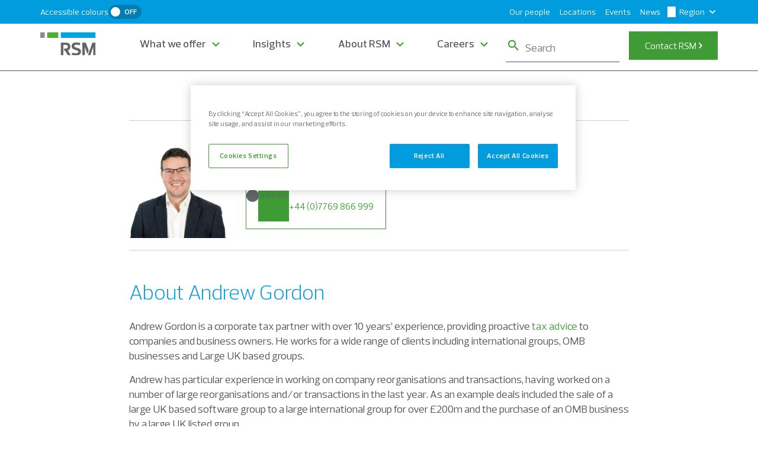

--- FILE ---
content_type: text/html; charset=utf-8
request_url: https://www.rsmuk.com/our-people/andrew-gordon
body_size: 865
content:
<!DOCTYPE html>
<html>
  <head>
    <title>Andrew Gordon - our people| RSM UK</title>
    <link rel="canonical" href="https://www.rsmuk.com/our-people/andrew-gordon">
    <meta name="description" content="Andrew Gordon is a corporate tax partner with over 10 years’ experience, providing proactive tax advice to companies and business owners. He works for a wide range of clients including international groups, OMB businesses and Large UK based groups.">
    <meta property="og:title" content="Andrew Gordon - our people| RSM UK">
    <meta property="og:description" content="Andrew Gordon is a corporate tax partner with over 10 years’ experience, providing proactive tax advice to companies and business owners. He works for a wide range of clients including international groups, OMB businesses and Large UK based groups.">
    <meta property="og:url" content="https://www.rsmuk.com/our-people/andrew-gordon">
    <meta property="og:image" content="https://www.rsmuk.com/our-people/media_1a57bca29306f0b96a7c7eee2858e7bce618fae93.jpg?width=1200&#x26;format=pjpg&#x26;optimize=medium">
    <meta property="og:image:secure_url" content="https://www.rsmuk.com/our-people/media_1a57bca29306f0b96a7c7eee2858e7bce618fae93.jpg?width=1200&#x26;format=pjpg&#x26;optimize=medium">
    <meta name="twitter:card" content="summary_large_image">
    <meta name="twitter:title" content="Andrew Gordon - our people| RSM UK">
    <meta name="twitter:description" content="Andrew Gordon is a corporate tax partner with over 10 years’ experience, providing proactive tax advice to companies and business owners. He works for a wide range of clients including international groups, OMB businesses and Large UK based groups.">
    <meta name="twitter:image" content="https://www.rsmuk.com/our-people/media_1a57bca29306f0b96a7c7eee2858e7bce618fae93.jpg?width=1200&#x26;format=pjpg&#x26;optimize=medium">
    <meta name="breadcrumbs" content="true">
    <meta name="published-time" content="2025-06-27T23:38:20.612Z">
    <meta name="modified-time" content="2025-06-17T21:30:33.865Z">
    <meta name="viewport" content="width=device-width, initial-scale=1">
    <script src="/scripts/aem.js" type="module"></script>
    <script src="/scripts/scripts.js" type="module"></script>
    <link rel="stylesheet" href="/styles/styles.css">
  </head>
  <body>
    <header></header>
    <main>
      <div>
        <div class="profile-block">
          <div>
            <div>
              <picture>
                <source type="image/webp" srcset="./media_1a57bca29306f0b96a7c7eee2858e7bce618fae93.jpg?width=2000&#x26;format=webply&#x26;optimize=medium" media="(min-width: 600px)">
                <source type="image/webp" srcset="./media_1a57bca29306f0b96a7c7eee2858e7bce618fae93.jpg?width=750&#x26;format=webply&#x26;optimize=medium">
                <source type="image/jpeg" srcset="./media_1a57bca29306f0b96a7c7eee2858e7bce618fae93.jpg?width=2000&#x26;format=jpg&#x26;optimize=medium" media="(min-width: 600px)">
                <img loading="lazy" alt="" src="./media_1a57bca29306f0b96a7c7eee2858e7bce618fae93.jpg?width=750&#x26;format=jpg&#x26;optimize=medium" width="360" height="360">
              </picture>
            </div>
          </div>
          <div>
            <div>
              <p>Andrew Gordon</p>
              <p>Partner</p>
              <p>+44 (0)117 945 2020, +44 (0)7769 866 999</p>
            </div>
          </div>
          <div>
            <div><a href="https://www.linkedin.com/in/andrew-gordon-8924b76a/"><span class="icon icon-linkedin"></span>LinkedIn</a></div>
          </div>
          <div>
            <div>inquiry-categories:new-business-enquiry</div>
          </div>
          <div>
            <div>true</div>
          </div>
        </div>
        <div class="section-metadata">
          <div>
            <div>style</div>
            <div>container-w-844</div>
          </div>
        </div>
      </div>
      <div>
        <h2 id="about-andrew-gordon">About Andrew Gordon</h2>
        <p>Andrew Gordon is a corporate tax partner with over 10 years’ experience, providing proactive <a href="/what-we-offer/services/tax">tax advice</a> to companies and business owners. He works for a wide range of clients including international groups, OMB businesses and Large UK based groups.</p>
        <p>Andrew has particular experience in working on company reorganisations and transactions, having worked on a number of large reorganisations and/or transactions in the last year. As an example deals included the sale of a large UK based software group to a large international group for over £200m and the purchase of an OMB business by a large UK listed group.</p>
        <p>Andrew also has extensive experience in the design and implementation of employee equity reward plans including ESS and EMI schemes. Andrew has also handled numerous successful research and development and <a href="/what-we-offer/services/tax/corporate-tax/innovation-and-capital-tax-reliefs/capital-allowances">capital allowance</a> claims.</p>
        <div class="section-metadata">
          <div>
            <div>style</div>
            <div>container-w-844</div>
          </div>
        </div>
      </div>
      <div>
        <div class="section-metadata">
          <div>
            <div></div>
          </div>
        </div>
      </div>
      <div>
        <div class="section-metadata">
          <div>
            <div></div>
          </div>
        </div>
      </div>
    </main>
    <footer></footer>
  </body>
</html>


--- FILE ---
content_type: text/html; charset=utf-8
request_url: https://www.rsmuk.com/footer.plain.html
body_size: -140
content:

<div>
  <div class="columns">
    <div>
      <div>
        <h3 id="the-power-of-being-understood">THE POWER OF BEING UNDERSTOOD</h3>
        <h4 id="audit--tax--consulting">Audit | Tax | Consulting</h4>
      </div>
      <div>
        <p><a href="/"><span class="icon icon-logomark"></span></a></p>
        <h4 id="follow-rsmuk-insta-linkedin-youtube">Follow RSMUK:<a href="https://www.instagram.com/rsm.uk/"><span class="icon icon-insta"></span></a><a href="https://www.linkedin.com/company/rsm-uk"><span class="icon icon-linkedin"></span></a><a href="http://www.youtube.com/c/Rsmuk1"><span class="icon icon-youtube"></span></a></h4>
      </div>
    </div>
  </div>
  <div class="section-metadata">
    <div>
      <div></div>
    </div>
  </div>
</div>
<div>
  <div class="columns">
    <div>
      <div>
        <h3 id="rsm-links">RSM Links</h3>
        <ul>
          <li><a href="/offices" title="Local offices">Local offices</a></li>
          <li><a href="/misuse-of-rsm-name-and-brand" title="Misuse of RSM name and brand">Fraud alert – telephone and email scams</a></li>
          <li><a href="https://news.rsmuk.com/preference-centre/" title="Choose your email preferences">Choose your email preferences</a></li>
          <li><a href="/gender-pay-gap-information" title="Gender pay gap information">Gender pay gap information</a></li>
          <li><a href="https://shareauction.rsmuk.com/" title="RSM shareholder login">RSM shareholder login</a></li>
          <li><a href="/our-people" title="Our people">Our people</a></li>
          <li><a href="/accessibility" title="Accessibility">Accessibility</a></li>
          <li><a href="/about-rsm/our-reports/our-transparency-reports" title="Our transparency reports">Our transparency reports</a></li>
          <li><a href="/freedom-of-information-and-environmental-information" title="Freedom of Information and Environmental Information">Freedom of Information and Environmental Information</a></li>
          <li><a href="https://www.rsmlink.global/" title="RSM member login">RSM member login</a></li>
        </ul>
      </div>
      <div>
        <h3 id="international-services">International services</h3>
        <ul>
          <li><a href="/what-we-offer/services/audit-services" title="Audit services">Audit services</a></li>
          <li><a href="/what-we-offer/services/deal-services" title="Audit services">Deal services</a></li>
          <li><a href="/what-we-offer/services/consulting/forensic-and-investigation-services" title="Audit services">Forensic and investigation services</a></li>
          <li><a href="/what-we-offer/services/tax/people-advisory-services" title="Audit services">People advisory services</a></li>
          <li><a href="/what-we-offer/services/consulting/risk-and-governance" title="Audit services">Risk and governance</a></li>
          <li><a href="/what-we-offer/services/consulting/business-transformation" title="Audit services">Business transformation</a></li>
          <li><a href="/what-we-offer/services/consulting/finance-function-support" title="Finance function support">Finance function support</a></li>
          <li><a href="/what-we-offer/services/tax/legal-services" title="Legal services">Legal services</a></li>
          <li><a href="/what-we-offer/services/consulting/restructuring" title="Restructuring">Restructuring</a></li>
          <li><a href="/what-we-offer/services/tax" title="Tax">Tax</a></li>
        </ul>
      </div>
      <div>
        <h3 id="worldwide-locations">Worldwide locations</h3>
        <ul>
          <li><a href="https://www.rsm.global/africa" title="Africa">Africa</a></li>
          <li><a href="https://www.rsm.global/asiapacific" title="Africa">Asia Pacific</a></li>
          <li><a href="https://www.rsm.global/europe" title="Africa">Europe</a></li>
          <li><a href="https://www.rsm.global/latinamerica/en/region/latin-america" title="Africa">Latin America</a></li>
          <li><a href="https://www.rsm.global/mena" title="Africa">Middle East and North Africa</a></li>
          <li><a href="https://www.rsm.global/northamerica" title="Africa">North America</a></li>
        </ul>
      </div>
    </div>
  </div>
  <div class="section-metadata">
    <div>
      <div></div>
    </div>
  </div>
</div>
<div>
  <p>The UK group of companies and LLPs trading as RSM is a member of the RSM network. RSM is the trading name used by the members of the RSM network. Each member of the RSM network is an independent accounting and consulting firm which practises in its own right. The RSM network is not itself a separate legal entity in any jurisdiction. <a href="/legal-statements">Read more</a></p>
  <div class="columns">
    <div>
      <div>© 2026 RSM UK Group LLP. All rights reserved.</div>
      <div>
        <ul>
          <li><a href="/legal-statements">Legal statements</a></li>
          <li><a href="/privacy-and-cookies">Privacy and cookies</a></li>
          <li><a href="/slavery-and-human-trafficking">Slavery and human trafficking</a></li>
        </ul>
      </div>
    </div>
  </div>
  <div class="section-metadata">
    <div>
      <div></div>
    </div>
  </div>
</div>


--- FILE ---
content_type: text/css; charset=utf-8
request_url: https://www.rsmuk.com/blocks/profile-block/profile-block.css
body_size: 457
content:
.profile-block {
    display: flex;
    flex-wrap: wrap;
    justify-content: center;
    padding-top: 1.875rem;
    padding-bottom: 1.25rem;
    border-bottom: 1px solid var(--rsm-light-grey);
}

.profile-block .profile-top {
    display: flex;
    margin-bottom: 0.9375rem;
    align-items: flex-end;
}

.profile-block .profile-image {
    max-width: 100px;
}

.profile-block .profile-image img {
    vertical-align: bottom;
}

.profile-block .profile-content {
    flex: 1;
    min-width: 0;
    padding-left: 1.875rem;
}

.profile-block .profile-name {
    margin: 0 0 0.25rem;
    font-size: var(--heading-font-size-l);
    line-height: 1.35;
    font-weight: normal;
}

.profile-block .profile-role {
    margin: 0 0 0.25rem;
    font-size: var(--body-font-size-s);
    line-height: 1.5;
}

.profile-block .profile-social {
    display: flex;
    flex-wrap: wrap;
    align-items: center;
    gap: 1.25rem;
}

.profile-block .profile-social a {
    align-items: center;
    display: flex;
    color: var(--rsm-dark-grey);
    font-weight: 400;
    line-height: 100%;
    position: relative;
    gap: 1.25rem;
}

.profile-block .profile-social span.icon {
    align-self: baseline;
    width: 13px;
    height: 38px;
    margin-left: 4px;
    max-height: unset;
    color: var(--rsm-white);
}

.profile-block .profile-social::before {
    content: "";
    position: absolute;
    width: 21px;
    height: 21px;
    border-radius: 50%;
    background: var(--rsm-dark-grey);
    vertical-align: middle;
}

.profile-block .profile-social a::before {
    content: "";
    position: absolute;
    width: 21px;
    height: 21px;
    left: 0;
    border-radius: 50%;
    background: var(--rsm-dark-grey);
    vertical-align: middle;
}

.profile-block .button {
    width: 100%;
}

.profile-block .button:not(:last-child) {
    margin-block-end: 0.625rem;
}

main.our-people-profiles .default-content-wrapper h3 {
    margin-top: 30px;
}

main.our-people-profiles
    :not(.tag-pills-container)
    .default-content-wrapper
    ul
    li {
    margin-bottom: 10px;
}

@media (min-width: 900px) {
    .profile-block .profile {
        display: grid;
        flex-flow: row wrap;
        align-content: flex-end;
        position: relative;
        min-height: 168px;
        gap: 30px;
    }

    .profile-block .profile-top {
        display: contents;
    }

    .profile-block .profile-content,
    .profile-block .profile-actions {
        padding-left: 0;
        grid-row: 1/1;
        grid-column: 2/2;
    }

    .profile-block .profile-content {
        margin: 20px 0;
    }

    .profile-block .profile-name {
        line-height: 1.2083;
    }

    .profile-block .profile-image {
        max-width: 168px;
    }

    .profile-block .link.tertiary {
        font-size: 0.875rem;
    }

    .profile-block .button {
        width: auto;
    }

    .profile-block .button:not(:last-child) {
        margin-right: 0.625rem;
        margin-bottom: 0;
    }

    .profile-block .profile-actions {
        align-content: end;
    }
}

@media (min-width: 1200px) {
    .profile-block {
        border-top: 1px solid var(--rsm-light-grey);
    }
}


--- FILE ---
content_type: text/css; charset=utf-8
request_url: https://www.rsmuk.com/blocks/header/header.css
body_size: 4038
content:
@import url("./topbar/topbar.css");
@import url("./breadcrumbs/breadcrumbs.css");

header {
    position: relative;
    min-height: 106px;
    height: 100%;
}

/* header and nav layout */
header .nav-wrapper {
    display: flex;
    justify-content: center;
    background-color: var(--rsm-white);
    width: 100%;
    height: auto;
    z-index: 4;
    position: fixed;
    border-bottom: 1px solid var(--text-grey);
}

header nav div > div {
    margin: 0 auto;
}

header nav .main-nav {
    box-sizing: border-box;
    display: block;
    grid-template:
        "brand hamburger  tools" var(--nav-height)
        "sections sections sections" 1fr / auto 1fr auto;
    align-items: center;
    gap: 0 24px;
    max-width: 1280px;
    height: var(--nav-height);
    font-family: var(--body-font-family);
}

@media (min-width: 1200px) {
    header {
        height: 119px;
    }

    header.our-people-profiles {
        height: 203px;
    }

    header .nav-topbar,
    header nav .main-nav {
        max-width: 1144px;
    }

    header nav div > div.nav-brand div {
        margin: 0;
    }

    header nav .main-nav {
        margin: 45px auto 10px;
        display: flex;
        justify-content: space-between;
    }

    header .nav-brand,
    header nav .nav-sections,
    header nav .nav-tools {
        display: flex;
        flex-direction: row;
    }

    header nav[aria-expanded="true"] {
        min-height: 0;
        width: 100%;
        overflow: visible;
        gap: 0 32px;
        max-width: 1280px;
    }

    header nav .nav-drop [data-section] ul li > p:not(:has(a)) {
        font-size: var(--body-font-size-m);
    }
}

header nav p {
    margin: 0;
    line-height: 1;
}

header nav a:any-link {
    color: currentcolor;
}

/* hamburger */
header nav .nav-hamburger {
    grid-area: hamburger;
    height: 22px;
    display: flex;
    justify-content: flex-end;
    align-items: center;
}

header nav .nav-hamburger button {
    width: 40px;
    height: 48px;
    margin: 0;
    border: 0;
    border-radius: 0;
    padding: 0;
    background-color: var(--background-color);
    color: inherit;
    overflow: initial;
    text-overflow: initial;
    white-space: initial;
}

header nav .nav-hamburger-icon,
header nav .nav-hamburger-icon::before,
header nav .nav-hamburger-icon::after {
    box-sizing: border-box;
    display: block;
    position: relative;
    width: 20px;
    transition: all 0.3s ease-in-out;
}

header nav .nav-hamburger-icon::before,
header nav .nav-hamburger-icon::after {
    content: "";
    position: absolute;
    background: currentcolor;
}

header nav[aria-expanded="false"] .nav-hamburger-icon,
header nav[aria-expanded="false"] .nav-hamburger-icon::before,
header nav[aria-expanded="false"] .nav-hamburger-icon::after {
    height: 2px;
    width: 32px;
    border-radius: 2px;
    background: currentcolor;
}

header nav[aria-expanded="false"] .nav-hamburger-icon {
    height: 2px;
    background: currentcolor;
}

header nav[aria-expanded="false"] .nav-hamburger-icon::before {
    top: -8px;
    transform: rotate(0);
}

header nav[aria-expanded="false"] .nav-hamburger-icon::after {
    top: 8px;
    transform: rotate(0);
}

header nav[aria-expanded="true"] .nav-hamburger-icon {
    background: transparent;
}

header nav[aria-expanded="true"] .nav-hamburger-icon::before {
    top: 0;
    transform: rotate(45deg);
    width: 32px;
    height: 2px;
    border-radius: 2px;
}

header nav[aria-expanded="true"] .nav-hamburger-icon::after {
    top: 0;
    transform: rotate(-45deg);
    width: 32px;
    height: 2px;
    border-radius: 2px;
}

@media (min-width: 1200px) {
    header nav .nav-hamburger {
        display: none;
        visibility: hidden;
    }
}

/* brand */
header .nav-brand {
    grid-area: brand;
    flex-basis: 128px;
    font-size: var(--heading-font-size-s);
    font-weight: 700;
    line-height: 1;
    padding: 7px 0;
}

header nav .nav-brand .icon {
    max-width: unset;
    max-height: unset;
    height: 2.5rem;
    width: 94.33px;
    content: url("../../icons/logomark.svg");
    background-color: transparent;
}

/* sections */
header nav .nav-sections {
    grid-area: sections;
    flex: 1 1 auto;
    display: none;
    visibility: hidden;
}

header nav[aria-expanded="true"] .nav-sections {
    display: block;
    visibility: visible;
    align-self: start;
}

header nav .nav-sections ul {
    list-style: none;
    padding-left: 0;
    font-size: var(--body-font-size-s);
}

header nav .nav-sections ul > li {
    font-weight: 500;
}

header nav .nav-sections ul > li > ul {
    margin-top: 0;
    flex-direction: column;
}

header nav .nav-sections ul > li > ul > li {
    font-weight: 400;
    line-height: 1.5rem;
}

/* Sub nav categories main categories w/o title */
header nav .nav-drop .dropdown-item:not(.dropdown-item-text) {
    display: flex;
    justify-content: space-between;
    text-wrap: nowrap;
}

/* Arrow after sub nav categories */
header nav .nav-drop > ul > li:nth-child(1) .has-collapse {
    display: inline-flex;
    width: 13px;
    height: 100%;
    align-items: center;
}

header nav .nav-drop > ul > li:nth-child(1) .has-collapse .icon {
    width: 10.4px;
    height: 13px;
}

/* End Arrow after sub nav categories */
@media (min-width: 1200px) {
    header nav .nav-sections {
        display: block;
        visibility: visible;
        white-space: nowrap;
    }

    header nav[aria-expanded="true"] .nav-sections {
        align-self: unset;
        height: 100%;
    }

    header nav .nav-sections .nav-drop {
        display: flex;
        align-items: center;
        padding: 16px;
        cursor: pointer;
    }

    header nav .nav-sections .nav-drop::after {
        content: "";
        height: 11px;
        width: 13px;
        background-position: bottom;
        margin-top: 2px;
        background-size: contain;
        background-repeat: no-repeat;
        background-image: url("../../icons/chevron_backward.svg");
    }

    header nav .nav-sections .nav-drop[aria-expanded="true"]::after {
        top: unset;
        bottom: 1.2em;
        transform: rotate(180deg);
        transition: transform 0.3s ease;
    }

    header nav .nav-sections .nav-drop[aria-expanded="false"]::after {
        transition: transform 0.3s ease;
    }

    header nav .nav-sections ul {
        display: flex;
        justify-content: flex-end;
        gap: 24px 0;
        margin: 0;
    }

    header nav .nav-sections .default-content-wrapper > ul > li {
        flex: 0 1 auto;
    }

    header nav .nav-sections .default-content-wrapper > ul > li > ul {
        display: none;
        position: relative;
    }

    header nav .nav-sections .default-content-wrapper > ul > li > ul > li {
        padding: 2rem 0;
    }

    /* End Arrow after sub nav categories */

    header nav .nav-sections .nav-drop > ul > li:nth-child(1) {
        background-color: var(--rsm-blue);
        flex: 1.5;
        margin-left: calc((1440px - 1280px) / 2);
        max-width: 320px;
    }

    header
        nav
        .nav-sections
        [data-section]:not([data-section="has-card"])
        ul
        > li
        li {
        padding: 4px 0;
    }

    header
        nav
        .nav-sections
        .default-content-wrapper
        > ul
        > li
        > ul
        > li:not(:nth-child(1)) {
        padding: 2rem 0;
        padding-left: 2.5rem;
        flex: 1;
    }

    header nav .nav-tools div {
        display: flex;
    }

    header nav .nav-tools p {
        width: 150px;
        margin: 0 16px;
    }

    header nav .nav-tools p a {
        width: 150px;
    }

    /* main nav categories */
    header nav .nav-drop > p > a.tertiary {
        color: var(--text-grey);
        font-weight: 500;
        font-size: 18px;
        line-height: 25px;
        text-align: center;
        padding: 0.625rem;
        text-decoration: none;
    }

    /* Sub nav dropdown title */
    header nav .nav-drop > ul > li > p .tertiary {
        padding: 0;
        padding: 0 24px 0 0;
        font-size: 2.25rem;
        font-weight: 300;
        margin-bottom: 0;
        line-height: 1.5;
    }

    header nav .nav-drop > ul > li > p .tertiary,
    header nav .nav-drop [data-section] .tertiary {
        margin: 0.75rem 0;
    }

    header nav .nav-drop [data-section] .tertiary {
        font-size: var(--body-font-size-m);
    }

    /* Sub nav description arrow */
    header nav .nav-drop > ul > li:nth-child(1) ul {
        padding-right: 0;
        gap: 0;
    }

    header nav .nav-drop > ul > li:nth-child(1) > ul ul {
        align-items: start;
        width: 2rem;
    }

    /* All sub nav categories */
    header nav .nav-sections [data-section]:not([data-section="has-card"]) ul {
        gap: 0;
    }

    header
        nav
        .nav-sections
        [data-section]:not([data-section="has-card"])
        > ul {
        row-gap: 2rem;
    }

    /* All sub nav categories */
    header nav .nav-sections .default-content-wrapper [data-section] > ul {
        align-self: start;
        height: 100%;
        row-gap: auto;
        justify-content: flex-start;
    }

    /* Sub nav categories w/o title & description */
    header nav .nav-drop .dropdown-item > a,
    header nav .nav-drop > ul > li:nth-child(1) .dropdown-item ul {
        text-transform: inherit;
        padding: 0.25rem 0;
        clear: both;
        font-weight: 400;
        font-size: 1.125rem;
    }

    /* Sub nav categories main categories links */
    header nav .nav-drop .dropdown-item > a {
        padding: 8px 16px;
        display: inline-block;
    }

    /* All sub nav links */
    header nav .nav-drop[aria-expanded="true"] > p > a {
        color: var(--rsm-blue);
    }

    header nav .nav-drop [data-section] li li a {
        font-weight: 400;
        font-size: 16px;
    }

    header nav .nav-sections .nav-drop [data-section] a:hover,
    header nav .nav-sections .dropdown-item-title:hover {
        text-decoration: underline;
    }

    header nav .nav-sections .nav-drop .dropdown-item-title {
        margin-top: 0;
    }

    /* All sub nav categories links */
    header
        nav
        .nav-sections
        .default-content-wrapper
        [data-section]:not([data-section="has-card"])
        li
        a
        :not(sup) {
        display: flex;
        text-align: left;
        max-width: 233px;
        text-wrap: wrap;
        justify-content: flex-start;
    }

    header
        nav
        .nav-sections
        .default-content-wrapper
        > ul
        > li[aria-expanded="true"]
        > ul {
        display: flex;
        flex-direction: row;
        position: absolute;
        width: 100%;
        left: 50vw;
        top: calc(var(--nav-height) + 55px);
        background: linear-gradient(90deg, #009cde 25%, #007eb4 25%);
        border-bottom: 1px solid var(--rsm-hc-blue);
        white-space: initial;
        max-width: 1440px;
        transform: translateX(-50%);
    }

    /* Sub nav dropdown title & description */
    header nav .nav-drop > ul > li > p,
    header nav .nav-drop .dropdown-item-text {
        padding: 0 1.5rem 0 1rem;
        max-width: 320px;
    }

    header nav .nav-tools .default-content-wrapper p {
        margin-right: 0;
    }

    /* Sub nav description */
    header nav .nav-drop .dropdown-item-text {
        color: var(--rsm-white);
        font-size: 15px;
        margin-bottom: 2rem;
        text-align: left;
        line-height: 1.5rem;
    }

    header
        nav
        .nav-sections
        .default-content-wrapper
        > ul
        > li
        > ul
        > li:not(:nth-child(1))
        > ul
        > li {
        display: flex;
        flex-direction: column;
        min-height: 156px;
    }

    header
        nav
        .nav-sections
        .nav-drop
        > ul
        [data-section]:not([data-section="has-card"])
        li {
        max-width: 280px;
    }

    html.contrast header nav .nav-sections .nav-drop > ul > li:nth-child(1) {
        background-color: var(--rsm-darker-blue);
    }

    /* Dropdown Item */
    header
        nav
        .nav-drop
        > ul
        > li:nth-child(1)
        > ul
        > li:not(:nth-child(1)):nth-child(2) {
        width: 100%;
    }

    header
        nav
        .nav-drop
        > ul
        > li:nth-child(1)
        > ul
        > li:not(:nth-child(1)).active {
        background-color: var(--rsm-darker-blue);
    }

    header
        nav[aria-expanded="true"]
        .dropdown-item[aria-expanded="false"]
        + .dropdown-tab-content-menu {
        display: none;
    }

    html.contrast
        header
        nav
        .nav-drop
        > ul
        > li:nth-child(1)
        > ul
        > li:not(:nth-child(1)).active {
        background-color: var(--rsm-hc-blue);
    }

    html.contrast
        header
        nav
        .nav-sections
        .default-content-wrapper
        > ul
        > li[aria-expanded="true"]
        > ul {
        background: linear-gradient(90deg, #006e9d 25%, #007eb4 25%);
        border-bottom: 1px solid var(--rsm-blue);
    }

    header nav .nav-drop > ul > li:not(:nth-child(1)) > p {
        display: none;
    }
}

header nav .nav-drop ul li a {
    color: var(--rsm-white);
}

header nav .nav-drop > p > a:any-link,
header nav .nav-drop ul li a:any-link {
    background-color: transparent;
    border-radius: 0;
}

header nav .nav-drop ul li a:any-link {
    background-color: transparent;
    border-radius: 0;
    color: var(--rsm-white);
}

/* All nested sub nav titles */
header nav .nav-drop [data-section] .tertiary {
    padding: 0;
    text-transform: uppercase;
    display: inline;
    font-weight: 700;
    max-width: 273px;
    text-wrap: wrap;
    text-align: left;
    margin: 14px 0;
}

header nav .nav-drop [data-section] ul li > p:not(:has(a)) {
    padding: 0;
    text-transform: uppercase;
    display: inline;
    font-weight: 700;
    max-width: 273px;
    text-wrap: wrap;
    text-align: left;
    color: var(--rsm-white);
    height: 20px;
    cursor: default;
}

/* tools */
header nav .nav-tools {
    grid-area: tools;
}

header nav .nav-tools .default-content-wrapper a::after {
    content: url("../../icons/chevron_side.svg");
    display: inline-flex;
    align-items: center;
    transform: rotate(-90deg);
    vertical-align: middle;
}

@media (min-width: 1321px) {
    header .nav-topbar,
    header nav .main-nav {
        max-width: 1280px;
    }

    header nav .nav-sections .nav-drop > ul > li:nth-child(1) {
        margin-left: calc((100vw - 1280px - ((100vw - 100%))) / 2);
    }
}

@media (max-width: 1320px) {
    header nav .nav-sections ul {
        justify-content: space-evenly;
    }
}

@media (max-width: 1199px) {
    header .nav-wrapper {
        top: +40px;
    }

    header nav[aria-expanded="false"] {
        height: 64px;
    }

    header nav {
        display: flex;
        flex-direction: row-reverse;
        justify-content: space-between;
        margin: 0 auto;
        max-width: 970px;
        width: 100%;
        padding-top: 0;
    }

    header nav[aria-expanded="true"] {
        display: grid;
        grid-template-rows: var(--nav-height) auto auto;
        grid-template-columns: 1fr auto;
        min-height: 100dvh;
        width: 100%;
        position: relative;
    }

    header .nav-wrapper nav[aria-expanded="true"] {
        padding-right: 10px;
    }

    header .nav-topbar {
        margin: 0 auto;
    }

    header nav .main-nav {
        margin: 0;
    }

    header nav[aria-expanded="true"] > .main-nav {
        min-height: calc(100dvh - 2.5rem);
        overflow-y: auto;
    }

    header nav .nav-brand a {
        display: flex;
    }

    header nav div > div {
        margin: 0;
    }

    header nav .nav-brand {
        grid-row: 1;
        grid-column: 1;
        justify-self: start;
        align-items: center;
        display: flex;
        position: fixed;
        width: 100%;
        max-width: 960px;
        height: var(--nav-height);
        padding-top: 0;
        background-color: var(--rsm-white);
        z-index: 4;
    }

    header nav .nav-hamburger {
        height: auto;
        z-index: 5;
    }

    header nav[aria-expanded="true"] .nav-hamburger {
        grid-row: 1;
        grid-column: 2;
        justify-self: end;
        position: absolute;
        right: 10px;
        height: 64px;
    }

    header nav[aria-expanded="true"] .nav-sections {
        grid-row: 2;
        grid-column: 1 / span 2;
        margin-top: var(--nav-height);
    }

    header nav[aria-expanded="true"] .nav-tools {
        grid-row: 3;
        grid-column: 1 / span 2;
        display: flex;
        flex-direction: column;
    }

    header nav[aria-expanded="true"] .nav-tools div {
        margin: 0;
        display: block;
    }

    header nav[aria-expanded="true"] .nav-tools .default-content-wrapper {
        order: 1;
        padding: 1rem 1.25rem 2rem;
        color: #fff;
        transition: ease.3s all;
        position: relative;
        font-weight: 500;
        border-top: 1px solid var(--rsm-menu-border);
        font-size: 1rem;
    }

    header nav .nav-drop[aria-expanded="true"] p a {
        color: var(--rsm-blue);
    }

    header nav .nav-drop > ul [data-section] li a {
        font-size: 18px;
    }

    header nav .nav-drop > ul > li:nth-child(1) > ul > li a {
        color: var(--rsm-white);
        font-size: 18px;
    }

    header nav[aria-expanded="true"] .nav-tools .default-content-wrapper a {
        margin: 0;
        width: 149.63px;
        height: 48px;
    }

    header nav[aria-expanded="true"] .nav-tools .search-bar-wrapper {
        order: 2;
        display: block;
        height: 61px;
        margin: 0;
    }

    header nav[aria-expanded="true"] .nav-tools .topbar-links {
        order: 3;
        margin: 0;
        list-style: none;
        padding: 0;
        width: 100%;
    }

    /* Removes empty containers !important is needed because of js */
    header nav .nav-drop > ul > li:not(:nth-child(1)) {
        display: none !important;
    }

    /* Sub nav categories main categories w/o title */
    header nav .nav-drop > ul > li:nth-child(1) > ul > li {
        padding: 14px 30px;
        border-top: 1px solid var(--rsm-hc-blue);
    }

    /* color not in styleguide */
    header nav .nav-drop > ul .dropdown-tab-content-menu > li > ul > li {
        border-top: 1px solid var(--rsm-menu-border);
        margin-top: 1.25rem;
        padding-top: 8px;
    }

    header nav .nav-drop > ul > li > p {
        display: none;
    }

    header nav .nav-drop [data-section] ul li > p:not(:has(a)) {
        font-size: var(--body-font-size-l);
    }

    header nav .nav-drop > ul .dropdown-tab-content-menu p:nth-child(1),
    header nav .nav-drop > ul .dropdown-tab-content-menu ul > li li {
        padding: 8px 0;
    }

    /* Set dropdown title & desc to not show */
    header nav .nav-sections .nav-drop .dropdown-item-title,
    header nav .nav-drop .dropdown-item-text {
        display: none;
    }

    header nav[aria-expanded="true"] .nav-tools .topbar-links > li {
        height: 57px;
    }

    header
        nav[aria-expanded="true"]
        .nav-tools
        .topbar-links
        > li:not(.dropdown-region-menu) {
        background-color: var(--rsm-dark-grey);
        padding: 0.875rem 1.25rem;
        border-top: 1px solid var(--rsm-white);
    }

    /* Contact us */
    header nav[aria-expanded="true"] .nav-tools div p:nth-child(2) {
        border-top: 1px solid var(--rsm-menu-border);
        padding: 16px 20px 32px;
    }

    /* tools */
    header nav[aria-expanded="false"] .nav-tools {
        display: none;
    }

    header nav .nav-drop > ul .dropdown-tab-content-menu {
        background-color: var(--rsm-hc-blue);
        padding: 1rem 40px;
    }

    /* Sub menu category toggle */
    header
        nav[aria-expanded="true"]
        .dropdown-item[aria-expanded="false"]
        + .dropdown-tab-content-menu {
        display: none;
    }

    /* Sub menu category toggle */
    header
        nav[aria-expanded="true"]
        .dropdown-item[aria-expanded="true"]
        + .dropdown-tab-content-menu {
        display: grid;
    }

    /* Sub menu category arrow */
    header nav[aria-expanded="true"] .dropdown-item .has-collapse .icon {
        transition: transform 0.3s ease;
    }

    /* Sub menu category arrow */
    header
        nav[aria-expanded="true"]
        .dropdown-item[aria-expanded="true"]
        .has-collapse
        .icon {
        transform: rotate(180deg);
        transition: transform 0.3s ease;
    }

    /* Nav-link */
    header nav .nav-drop .nav-link {
        width: 100%;
        padding: 14px 20px;
        height: 55px;
        margin: 0;
        font-size: 18px;
        text-align: left;
        justify-content: space-between;
        background-color: transparent;
        color: var(--text-grey);
        border-top: 1px solid var(--rsm-menu-border);
        z-index: 1;
    }

    header nav .nav-drop[aria-expanded="true"] .nav-link:focus {
        color: var(--rsm-blue);
    }

    header nav .nav-sections ul > li > ul {
        margin-bottom: 0;
    }

    /* Nav-link */
    header nav .nav-drop[aria-expanded="false"] > ul {
        display: none;
    }

    header nav .nav-drop {
        position: relative;
    }

    header nav .nav-drop.expand .dropdown-item {
        position: relative;
    }

    header nav .nav-drop.expand .icon-wrapper {
        position: absolute;
        display: flex;
        top: 0;
        right: 5px;
        height: 55px;
        width: 50px;
        padding: 0;
    }

    header nav .nav-drop.expand .icon-wrapper a {
        position: absolute;
        right: 0;
    }

    header nav .nav-drop.expand > .icon-right-wrapper,
    header nav .nav-drop.expand > .icon-right-wrapper span.icon-right {
        position: absolute;
        display: flex;
        cursor: pointer;
    }

    header nav .nav-drop.expand > .icon-right-wrapper {
        width: 40px;
        right: 15px;
        top: 0;
        height: 55px;
    }

    header nav .nav-drop.expand > .icon-right-wrapper span.icon-right {
        width: 40px;
        top: 20px;
        right: 1px;
        transform: rotate(90deg);
        height: 12px;
        scale: 1.3;
    }

    header nav .nav-drop.expand[aria-expanded="false"] > div span.icon-right {
        transition: transform 0.3s ease;
    }

    header nav .nav-drop.expand[aria-expanded="true"] > div span.icon-right {
        transform: rotate(270deg);
        transition: transform 0.3s ease;
    }

    header nav .nav-drop > ul > li:nth-child(1) > ul {
        background-color: var(--rsm-blue);
    }

    header nav .nav-drop > ul .dropdown-tab-content-menu > [data-section] > ul {
        margin-top: 0;
    }

    html.contrast header nav .nav-drop > ul > li:nth-child(1) > ul {
        background-color: var(--rsm-darker-blue);
    }

    header nav .nav-drop > ul .dropdown-tab-content-menu p:nth-child(1) a {
        margin: 0;
    }

    /* Remove Events */
    header
        nav[aria-expanded="true"]
        .nav-tools
        .topbar-links
        > li:nth-child(1) {
        display: none;
    }

    header
        nav[aria-expanded="true"]
        .nav-tools
        .topbar-links
        > li:has(p.dropdown-region[aria-expanded="false"]) {
        padding-bottom: 0.875rem;
    }

    header
        nav[aria-expanded="true"]
        .nav-tools
        .topbar-links
        > li:has(p.dropdown-region[aria-expanded="true"]) {
        padding-bottom: 0;
    }

    header
        nav
        .nav-drop
        > ul
        .dropdown-tab-content-menu
        > [data-section]:nth-child(1)
        > ul
        > li:nth-child(1) {
        border: none;
        margin-top: 0;
        padding-top: 0;
    }

    header nav .nav-drop > ul .dropdown-tab-content-menu > li > p:nth-child(1) {
        display: none;
    }

    /* News */
    header nav[aria-expanded="true"] .nav-tools .topbar-links li p a,
    header
        nav[aria-expanded="true"]
        .nav-tools
        .topbar-links
        li:nth-child(3)
        p {
        background-color: transparent;
        width: 100%;
        margin: 0;
        font-size: 1.125rem;
        padding: 0;
        justify-content: flex-start;
        color: var(--rsm-white);
    }

    /* Region Toggle icon */
    header
        nav[aria-expanded="true"]
        .nav-tools
        .topbar-links
        li:nth-child(3)
        .icon {
        margin-right: 6px;
    }

    /* Region Toggle */
    header
        nav[aria-expanded="true"]
        .nav-tools
        .topbar-links
        li:nth-child(3)
        p {
        display: flex;
        align-items: center;
    }

    header nav .nav-drop .has-collapse {
        transform: rotate(90deg);
    }

    header nav .nav-drop > ul > li:nth-child(1) .has-collapse {
        align-items: unset;
    }
}

@media (max-width: 991px) {
    header .nav-topbar,
    header nav {
        max-width: 720px;
    }
}

@media (max-width: 767px) {
    header .nav-wrapper nav[aria-expanded="true"] {
        padding-right: 0;
    }

    header .nav-topbar,
    header nav {
        max-width: unset;
        padding: 0;
    }

    header .nav-topbar,
    header nav .nav-brand {
        padding-left: 1.25rem;
    }

    header nav .nav-hamburger {
        margin-right: 30px;
    }

    header nav[aria-expanded="true"] .nav-hamburger {
        right: 0;
    }
}

@media (width <=600px) {
    header nav .nav-drop.expand > span.icon-right {
        height: 13px;
    }
}

header
    nav
    .nav-sections
    .default-content-wrapper
    > ul
    > .nav-drop
    [data-section="has-card"]
    > ul
    > .card-target,
header nav .cards-container,
header
    nav
    .nav-sections
    .dropdown-tab-has-card
    .cards.block
    .cards-card-body
    > ul
    > li
    p {
    display: none;
}

header
    nav
    .nav-sections
    .default-content-wrapper
    > ul
    > .nav-drop
    .dropdown-tab-has-card {
    background-color: var(--rsm-white);
    padding: 0;
    max-width: 320px;
    flex: 1.5;
}

header
    nav
    .nav-sections
    .dropdown-tab-has-card
    .cards-wrapper
    .cards.block
    > ul
    > li {
    flex: 1 1;
    display: flex;
    flex-direction: column;
    width: 100%;
    margin-left: auto;
}

header
    nav
    .nav-sections
    .dropdown-tab-has-card
    .cards-wrapper
    .cards-card-image {
    margin-bottom: 16px;
    width: fit-content;
}

header
    nav
    .nav-sections
    .dropdown-tab-has-card
    .cards-wrapper
    .cards-card-image
    img {
    width: 320px;
    max-width: 320px;
}

header nav .nav-sections .dropdown-tab-has-card .cards.block .cards-card-body {
    padding: 0.5rem 24px;
    margin: 0;
}

header
    nav
    .nav-sections
    .dropdown-tab-has-card
    .cards.block
    .cards-card-body
    > ul
    > li
    li {
    width: 100%;
    display: flex;
    padding-bottom: 16px;
    font-size: 16px;
    font-weight: 400;
    color: var(--rsm-midnight-blue);
}

header
    nav
    .nav-sections
    .dropdown-tab-has-card
    .cards.block
    .cards-card-body
    a {
    text-wrap: wrap;
    flex-wrap: nowrap;
    color: var(--rsm-primary-green);
    width: 100%;
    font-weight: 500;
    max-width: 300px;
    font-size: 18px;
    line-height: 1.5;
    align-items: center;
}

header
    nav
    .nav-sections
    .dropdown-tab-has-card
    .cards.block
    .cards-card-body
    > ul
    > li
    li
    .icon {
    width: 14px;
    height: 14px;
}


--- FILE ---
content_type: text/css; charset=utf-8
request_url: https://www.rsmuk.com/blocks/columns/columns.css
body_size: 535
content:
.section.grey-bg.columns-container {
    background-color: var(--rsm-extra-light-grey);
    padding-bottom: 70px;
}

.columns > div {
    display: flex;
    flex-direction: column;
}

.columns > div > div {
    order: 1;
}

main .columns > div > div {
    margin-bottom: 30px;
}

.columns > div > .columns-img-col {
    order: 0;
}

.columns.unset-height div img {
    max-height: unset;
    width: 100%;
}

.columns > div > .columns-img-col img {
    display: block;
}

.columns .column-img {
    margin-top: 0;
    display: flex;
}

.columns.centredh-img .column-img {
    align-items: center;
}

.columns.centredv-img .column-img {
    justify-content: center;
}

.columns.top-img .column-img {
    align-items: flex-start;
}

.columns.bottom-img .column-img {
    align-items: flex-end;
}

.columns.left-img .column-img {
    justify-content: flex-start;
}

.columns.right-img .column-img {
    justify-content: flex-end;
}

.columns.left-text .column-title,
.columns.left-text .column-text {
    text-align: left;
}

.columns.centredv-text .column-title,
.columns.centredv-text .column-text {
    text-align: center;
}

.columns.right-text .column-title,
.columns.right-text .column-text {
    text-align: right;
}

.columns h2 {
    color: var(--rsm-blue);
}

.columns.grey-background {
    background-color: var(--rsm-extra-extra-light-grey);
}

.columns.grey-background > div {
    display: flex;
}

.columns.grey-background > div > div {
    margin-bottom: unset;
}

:is(.tabs, .accordion) .columns > div div:not(.columns-img-col) {
    gap: 0;
    padding: 0 20px;
}

.columns.grey-background > div div:not(.columns-img-col) {
    gap: 0;
    padding: 20px;
}

.tabs .contents-wrapper .container-w-844 .columns > div {
    gap: 24px;
}

.tabs .contents-wrapper .container-w-844 .columns > div > div {
    padding: 20px 0;
}

main
    > :is(.section.tabs-wrapper)
    .container-w-844
    > div:has(.columns.grey-background) {
    padding: unset;
}

:is(.tab .tab-content, .accordion-item .accordion-body) .columns-container.contents {
    margin-top: 0;
}

:is(.tabs, .accordion) .columns.centredh-img:not(.unset-height) .columns-img-col img {
    margin: 0 auto;
}

:is(.tabs, .accordion) .columns.centredv-img:not(.unset-height) .columns-img-col {
    margin: auto 0;
    height: 100%;
}

:is(.tabs, .accordion) .columns.right-img:not(.unset-height) .columns-img-col img {
    margin: auto;
    margin-right: 0;
}

:is(.tab .tab-content, .accordion-item .accordion-body):has(.columns) {
    padding: 0;
}


:is(.tabs, .accordion) .contents-wrapper:has(.columns.grey-background) .columns-container {
    margin: 0;
}

:is(.tabs, .accordion) .columns.unset-height .column-img {
    height: 100%;
    margin-bottom: 0;
}

@media (max-width: 986px) {
    .columns.hlayout > div {
        flex-flow: row wrap;
        gap: 24px;
    }

    .columns.hlayout.centredv-img > div {
        justify-content: center;
    }
}

@media (min-width: 987px) {
    .columns > div {
        flex-direction: unset;
        gap: 24px;
    }

    .columns > div > div {
        flex: 1;
        order: unset;
        position: relative;
        height: 100%;
    }

    .columns .column-img {
        margin-top: 0;
        display: flex;
        object-fit: contain;
        width: 100%;
    }

    .columns.grey-background {
        background-color: var(--rsm-extra-extra-light-grey);
    }

    :is(.tabs, .accordion) .columns > div {
        gap: 0;
        padding-right: 0;
        overflow: hidden;
    }

    .columns.grey-background > div > div {
        margin-bottom: unset;
    }

    :is(.tabs, .accordion) .columns > div > div {
        display: flex;
        flex-direction: column;
        flex: 1;
        width: 50%;
        max-width: 1280px;
        margin-bottom: 0;
    }

    .columns.grey-background > div div:not(.columns-img-col) {
        gap: 0;
        padding: 40px;
    }

    :is(.tabs, .accordion) .columns > div div:not(.columns-img-col) {
        gap: 0;
        padding: 40px;
    }

    :is(.tabs, .accordion) .columns .columns-img-col picture {
        height: 100%;
    }

    :is(.tabs, .accordion) .columns .columns-img-col img {
        display: block;
        object-fit: cover;
        width: auto;
        max-width: 100%;
        max-height: 100%;
    }

    :is(.tabs, .accordion) .columns.unset-height .columns-img-col img {
        height: 100%;
        width: 100%;
    }
}

@media (min-width: 1201px) {
    :is(.tabs, .accordion) .columns.unset-height .columns-img-col img {
        padding-left: 0;
        padding-right: 0;
    }
}


--- FILE ---
content_type: text/javascript; charset=utf-8
request_url: https://www.rsmuk.com/blocks/cards/cards.js
body_size: 113
content:
import { createOptimizedPicture } from '../../scripts/aem.js';
import { moveInstrumentation } from '../../scripts/scripts.js';

export default function decorate(block) {
  /* change to ul, li */
  const ul = document.createElement('ul');
  [...block.children].forEach((row) => {
    const li = document.createElement('li');
    moveInstrumentation(row, li);
    while (row.firstElementChild) li.append(row.firstElementChild);
    [...li.children].forEach((div) => {
      if (div.children.length === 1 && div.querySelector('picture')) div.className = 'cards-card-image';
      else div.className = 'cards-card-body';
    });
    ul.append(li);
  });
  ul.querySelectorAll('picture > img').forEach((img) => {
    const optimizedPic = createOptimizedPicture(img.src, img.alt, false, [{ width: '750' }]);
    moveInstrumentation(img, optimizedPic.querySelector('img'));
    img.closest('picture').replaceWith(optimizedPic);
  });
  block.textContent = '';
  block.append(ul);
}


--- FILE ---
content_type: text/javascript; charset=utf-8
request_url: https://www.rsmuk.com/scripts/common/articleUtils.js
body_size: 1011
content:
export function getPublishedDate(article, dateOptions = { day: 'numeric', month: 'short', year: 'numeric'}) {
  const createdAt = article?.createdAt;
  return createdAt
    ? new Date(createdAt).toLocaleDateString('en-GB', dateOptions)
    : '';
}

export function formatAuthorList(authorString) {
  if (!authorString) return [];
  return authorString.split(',').map((author) => {
    const parts = author.split(':');
    if (parts.length < 2) return '';

    const slug = parts[1];
    if (!/^[a-zA-Z-]+$/.test(slug)) return '';

    return slug
      .split('-')
      .map((word) => word.charAt(0).toUpperCase() + word.slice(1))
      .join(' ');
  });
}

export function renderPublishedDate(
  article,
  isNeedPublishedPrefix = true,
  dateOptions = { day: 'numeric', month: 'short', year: 'numeric' }
) {
  const dateBlockWrapper = document.createElement('div');
  const publishedDateText = document.createElement('strong');
  dateBlockWrapper.classList.add('published-date-block');
  publishedDateText.textContent = getPublishedDate(article, dateOptions);

  if (isNeedPublishedPrefix) {
    const dateTextBlock = document.createElement('span');
    dateTextBlock.textContent = 'Published ';
    dateBlockWrapper.appendChild(dateTextBlock);
  }

  dateBlockWrapper.appendChild(publishedDateText);

  return dateBlockWrapper;
}

export function renderAuthorLink(authors) {
  return authors
    .map((author) => {
      const hrefAuthor = author.toLowerCase().split(' ').join('-');
      return `<a class="author" href="/our-people/${hrefAuthor}" onclick="event.stopPropagation()">${author}</a>`;
    })
    .join(', ');
}

export function filterByArticleTags(data, selectedTags, maxCount) {
  let articles = [...data].filter(
    (item) => item.path !== '/news/' && item.createdAt && item.createdAt.trim() !== '',
  );

  // Filter by Tags when present
  if (Array.isArray(selectedTags) && selectedTags.length > 0) {
    articles = articles.filter(
      (item) => item.tags
        && selectedTags.some((tag) => item.tags.split(',').map((t) => t.trim()).includes(tag)),
    );
  }

  // Sort by createdAt (newest first)
  articles.sort((a, b) => new Date(b.createdAt) - new Date(a.createdAt));

  return articles.slice(0, maxCount);
}

function normalizePath(path) {
  // Match `/insights/...` or `/news/...` from anywhere in the path
  const match = path.match(/\/(insights|news)\/.*?$/);
  if (!match) return path;
  return match[0].replace(/\.html$/, '');
}

export function getFilteredArticlesByPath(data, selectedTags, currentPath, maxCount) {
  const normalizedPath = normalizePath(currentPath);
  const segments = normalizedPath.split('/').filter(Boolean);

  const hasChildArticles = data.some((item) => item.path.startsWith(`${currentPath}/`));

  let paths = [];

  if (hasChildArticles) {
    paths = [`${normalizedPath}/`];
  } else {
    paths = segments
      .map((_, idx, arr) => `/${segments.slice(0, arr.length - idx).join('/')}/`);
  }

  const results = [];
  const addedPaths = new Set();

  paths.forEach((basePath) => {
    if (results.length >= maxCount) return;

    let batch = data.filter((item) => item.path.startsWith(basePath)
      && item.path !== '/news/'
      && item.path !== currentPath
      && item.createdAt
      && item.createdAt.trim() !== '');

    // Only filter by tags if selectedTags are provided
    if (selectedTags.length > 0) {
      batch = batch.filter(
        (item) => item.tags
          && selectedTags.some((tag) => item.tags.split(',').includes(tag)),
      );
    }

    // Add to results, avoiding duplicates
    batch.forEach((item) => {
      if (results.length >= maxCount) return;
      if (!addedPaths.has(item.path)) {
        addedPaths.add(item.path);
        results.push(item);
      }
    });
  });

  // Sort by createdAt (newest first)
  results.sort((a, b) => new Date(b.createdAt) - new Date(a.createdAt));

  return results.slice(0, maxCount);
}


--- FILE ---
content_type: text/javascript; charset=utf-8
request_url: https://www.rsmuk.com/blocks/header/header-content/navigation.js
body_size: 4184
content:
import { getMetadata } from '../../../scripts/aem.js';
import { loadFragment } from '../../fragment/fragment.js';

export const isDesktop = window.matchMedia('(min-width: 1200px)');

export function closeOnEscape(e) {
  if (e.code === 'Escape') {
    const nav = document.getElementById('nav');
    const navSections = nav.querySelector('.nav-sections');
    const navSectionExpanded = navSections.querySelector('[aria-expanded="true"]');
    if (navSectionExpanded && isDesktop.matches) {
      // eslint-disable-next-line no-use-before-define
      toggleAllNavSections(navSections);
      navSectionExpanded.focus();
    } else if (!isDesktop.matches) {
      // eslint-disable-next-line no-use-before-define
      toggleMenu(nav, navSections);
      nav.querySelector('button').focus();
    }
  }
}

export function closeOnFocusLost(e) {
  const nav = e.currentTarget;
  if (!nav.contains(e.relatedTarget)) {
    const navSections = nav.querySelector('.nav-sections');
    const navSectionExpanded = navSections.querySelector('[aria-expanded="true"]');
    if (navSectionExpanded && isDesktop.matches) {
      // eslint-disable-next-line no-use-before-define
      toggleAllNavSections(navSections, false);
    } else if (!isDesktop.matches) {
      // eslint-disable-next-line no-use-before-define
      toggleMenu(nav, navSections, false);
    }
  }
}

export function openOnKeydown(e) {
  const focused = document.activeElement;
  const isNavDrop = focused.className === 'nav-drop';
  if (isNavDrop && (e.code === 'Enter' || e.code === 'Space')) {
    e.preventDefault();
    const dropExpanded = focused.getAttribute('aria-expanded') === 'true';
    // eslint-disable-next-line no-use-before-define
    toggleAllNavSections(focused.closest('.nav-sections'));
    focused.setAttribute('aria-expanded', dropExpanded ? 'false' : 'true');
  }
}

export function focusNavSection() {
  document.activeElement.addEventListener('keydown', openOnKeydown);
}

/**
 * Toggles all nav sections
 * @param {Element} sections The container element
 * @param {Boolean} expanded Whether the element should be expanded or collapsed
 */
export function toggleAllNavSections(sections, expanded = false) {
  sections
    .querySelectorAll('.nav-sections .default-content-wrapper > ul > li')
    .forEach((section) => {
      section.setAttribute('aria-expanded', expanded);
    });
}

/**
 * Clones cards for the currently active dropdown in desktop view.
 * @param {HTMLElement} nav The navigation element.
 */
export function cloneCards(nav, activeItem = null) {
  const cardsContainer = nav.querySelector('.cards-container');
  const cards = cardsContainer?.querySelectorAll('.cards-card-body ul li p');
  const hasCardLis = activeItem
    ? [activeItem.closest('[data-section="has-card"]')].filter(Boolean)
    : nav.querySelectorAll('[data-section="has-card"]');

  hasCardLis.forEach((hasCardLi) => {
    const hasCardUl = hasCardLi.querySelector('ul');
    if (!hasCardUl) return;
    hasCardUl.querySelectorAll('.cards-item').forEach((card) => card.remove());

    hasCardUl.querySelectorAll('li').forEach((liItem) => {
      liItem.classList.add('card-target');
      const liText = liItem.textContent.trim().toLowerCase();
      cards.forEach((cardTextElement) => {
        if (cardTextElement.textContent.trim().toLowerCase() === liText) {
          const cardWrapper = cardTextElement.closest('.cards.block');
          if (cardWrapper) {
            const clonedCardWrapper = cardWrapper.cloneNode(true);
            clonedCardWrapper.style.display = 'grid';
            const newLi = document.createElement('li');
            newLi.classList.add('cards-item');
            newLi.appendChild(clonedCardWrapper);
            hasCardUl.appendChild(newLi);
          }
        }
      });
    });
  });

  const dropdownCards = nav.querySelectorAll('.dropdown-tab-has-card');
  dropdownCards.forEach((card) => {
    card.style.display = 'grid';
  });
}

export function removeNavDropArrows() {
  const navDrops = document.querySelectorAll('.nav-drop');
  navDrops.forEach((drop) => {
    if (drop.classList.contains('expand')) {
      drop.querySelectorAll('.icon-right-wrapper').forEach((wrapper) => wrapper.remove());
      drop.classList.remove('expand');
    }
  });
}

export function updateNavDropArrows() {
  const navDrops = document.querySelectorAll('.nav-drop');
  if (!isDesktop.matches) {
    navDrops.forEach((drop) => {
      if (drop.classList.contains('expand')) return;
      drop.classList.add('expand');
      if (drop.classList.contains('expand')) {
        const wrapper = document.createElement('div');
        wrapper.className = 'icon-right-wrapper';

        const arrow = document.createElement('span');
        arrow.className = 'icon icon-right';
        arrow.addEventListener('click', (e) => {
          e.preventDefault();
        });

        wrapper.appendChild(arrow);
        drop.appendChild(wrapper);
      }
    });
  }
}

export function resetNav(nav) {
  const allDataSections = nav.querySelectorAll('[data-section]');
  allDataSections.forEach((section) => {
    section.style.display = 'none';
  });

  const dropdownTabContentMenus = nav.querySelectorAll('.dropdown-tab-content-menu');
  dropdownTabContentMenus.forEach((menu) => menu.remove());

  nav.querySelectorAll('.dropdown-tab-content-menu').forEach((el) => el.remove());
  const activeDropdownItems = nav.querySelectorAll('.dropdown-item.active');
  activeDropdownItems.forEach((activeDropdownItem) => {
    activeDropdownItem.classList.remove('active');
  });

  const defaultActiveItems = nav.querySelectorAll('.nav-drop > ul > li:nth-child(1) > ul > li:not(:nth-child(1)):nth-child(2)');
  defaultActiveItems.forEach((defaultActiveItem) => {
    defaultActiveItem.classList.add('active');
    const sectionName = defaultActiveItem.textContent.trim().toLowerCase().replace(/\s+/g, '-');
    const activeDataSections = nav.querySelectorAll(`[data-section="${sectionName}"]`);
    if (isDesktop.matches) {
      activeDataSections.forEach((activeDataSection) => {
        activeDataSection.style.display = 'grid';
      });
    }
  });
  if (isDesktop.matches) {
    cloneCards(nav);
    removeNavDropArrows();
  }
}

export function setBodyClass(nav) {
  if (!isDesktop.matches) {
    document.body.classList.remove('default-body');
    document.body.classList.add('has-navbar');
    updateNavDropArrows();
  } else {
    document.body.classList.add('default-body');
    document.body.classList.remove('has-navbar');
    resetNav(nav);
  }
}

/**
 * Toggles the entire nav
 * @param {Element} nav The container element
 * @param {Element} navSections The nav sections within the container element
 * @param {*} forceExpanded Optional param to force nav expand behavior when not null
 */
export function toggleMenu(nav, navSections, forceExpanded = null) {
  const expanded = forceExpanded !== null ? !forceExpanded : nav.getAttribute('aria-expanded') === 'true';
  nav.setAttribute('aria-expanded', expanded ? 'false' : 'true');
  const button = nav.querySelector('.nav-hamburger button');
  document.body.style.overflowY = expanded || isDesktop.matches ? '' : 'hidden';
  button.setAttribute('aria-label', expanded ? 'Open navigation' : 'Close navigation');

  setBodyClass(nav);

  const navDrops = navSections.querySelectorAll('.nav-drop');

  if (!isDesktop.matches) {
    navDrops.forEach((drop) => {
      if (!expanded) {
        drop.setAttribute('aria-expanded', 'false');
      }
    });
  }

  // Enable or disable keyboard accessibility for desktop
  if (isDesktop.matches) {
    navDrops.forEach((drop) => {
      if (!drop.hasAttribute('tabindex')) {
        drop.setAttribute('tabindex', 0);
        drop.addEventListener('focus', focusNavSection);
      }
    });
  } else {
    navDrops.forEach((drop) => {
      drop.removeAttribute('tabindex');
      drop.removeEventListener('focus', focusNavSection);
      drop.addEventListener('click', () => {
        const isDropExpanded = drop.getAttribute('aria-expanded') === 'true';
        drop.setAttribute('aria-expanded', isDropExpanded);
        if (isDropExpanded) {
          navDrops.forEach((otherDrop) => {
            if (otherDrop !== drop) {
              otherDrop.setAttribute('aria-expanded', 'false');
            }
          });
        }
        if (!isDesktop.matches) {
          const dropdownItems = drop.querySelectorAll('.dropdown-item');
          dropdownItems.forEach((item) => {
            item.classList.remove('active');
            item.setAttribute('aria-expanded', 'false');
            const content = item.querySelector('.dropdown-tab-content-menu');
            if (content) content.remove();
          });
        }
      });
    });
  }
  // Enable menu collapse on escape keypress
  if (!expanded || isDesktop.matches) {
    window.addEventListener('keydown', closeOnEscape);
    nav.addEventListener('focusout', closeOnFocusLost);
  }
  if (!isDesktop.matches) {
    window.removeEventListener('keydown', closeOnEscape);
    nav.removeEventListener('focusout', closeOnFocusLost);
  }
}

/**
 * Creates the class names in nav sections
 */
export function addSectionClasses(nav) {
  const classes = ['brand', 'sections', 'tools', 'topbar'];
  classes.forEach((c, i) => {
    const section = nav.children[i];
    if (section) section.classList.add(`nav-${c}`);
  });
}

/**
 * Creates and initializes the navigation structure.
 * @param {HTMLElement} block - The header block where navigation will be added.
 * @returns {Object} - Contains the navigation element and topbar wrapper.
 */
export async function createNav(block) {
  // Load nav fragment
  const navMeta = getMetadata('nav');
  const navPath = navMeta ? new URL(navMeta, window.location).pathname : '/nav';
  const fragment = await loadFragment(`${window.hlx.codeBasePath}${navPath}`);

  // Create base structure
  block.textContent = '';
  const topbarWrapper = document.createElement('div');
  topbarWrapper.classList.add('topbar-wrapper');

  // Build nav element
  const nav = document.createElement('nav');
  nav.id = 'nav';
  while (fragment.firstElementChild) nav.append(fragment.firstElementChild);

  addSectionClasses(nav);

  return { nav, topbarWrapper };
}

/**
 * Initializes a language dropdown menu in the navigation topbar.
 * @param {HTMLElement} dropdown - The dropdown element for language selection.
 * @param {HTMLElement} menu - The dropdown menu container element.
 */
export function initLanguageDropdown(dropdown, menu) {
  if (!dropdown || !menu) return;

  dropdown.classList.add('dropdown-region');
  dropdown.tabIndex = 0;
  dropdown.setAttribute('aria-label', 'Change region');
  dropdown.setAttribute('aria-haspopup', 'true');
  dropdown.setAttribute('aria-expanded', 'false');
  dropdown.setAttribute('role', 'button');

  menu.classList.add('dropdown-region-menu');
  menu.style.display = 'none';
}

/**
   * Sets up toggle behavior for dropdown menus (click, hover, and keyboard interactions).
   * @param {HTMLElement} dropdown - The dropdown element to toggle.
   * @param {HTMLElement} menu - The associated dropdown menu container element.
   */
export function setupDropdownToggle(dropdown, menu) {
  const toggleMenus = (isExpanded) => {
    dropdown.setAttribute('aria-expanded', !isExpanded);
    menu.style.display = isExpanded ? 'none' : 'block';
  };

  dropdown.addEventListener('click', (e) => {
    e.preventDefault();
    toggleMenus(dropdown.getAttribute('aria-expanded') === 'true');
  });

  dropdown.addEventListener('keydown', (e) => {
    if (e.code === 'Space' || e.code === 'Enter') {
      e.preventDefault();
      toggleMenus(dropdown.getAttribute('aria-expanded') === 'true');
    }
  });

  dropdown.addEventListener('mouseenter', () => {
    if (isDesktop.matches) {
      dropdown.setAttribute('aria-expanded', 'true');
      menu.style.display = 'block';
    }
  });

  // Optionally, keep menu open if mouse enters menu itself
  menu.addEventListener('mouseenter', () => {
    if (isDesktop.matches) {
      dropdown.setAttribute('aria-expanded', 'true');
      menu.style.display = 'block';
    }
  });
}

/**
     * Sets up handlers to close dropdown menus when hovering out,
     * clicking outside or pressing Escape.
     * @param {HTMLElement} dropdown - The dropdown element to close.
     * @param {HTMLElement} menu - The associated dropdown menu container element.
     */
export function setupDropdownCloseHandlers(dropdown, menu) {
  window.addEventListener('keydown', (e) => {
    if (e.code === 'Escape' && dropdown.getAttribute('aria-expanded') === 'true') {
      dropdown.setAttribute('aria-expanded', 'false');
      menu.style.display = 'none';
    }
  });

  document.addEventListener('click', (e) => {
    if (!dropdown.contains(e.target) && !menu.contains(e.target)) {
      dropdown.setAttribute('aria-expanded', 'false');
      menu.style.display = 'none';
    }
  });

  const closeDropdown = () => {
    if (isDesktop.matches) {
      dropdown.setAttribute('aria-expanded', 'false');
      menu.style.display = 'none';
    }
  };

  dropdown.addEventListener('mouseleave', closeDropdown);
  menu.addEventListener('mouseleave', closeDropdown);
}

/**
   * Sets up click and keyboard interactions for individual menu items.
   * @param {HTMLElement} menu - The container for the menu items.
   */
export function setupMenuItems(menu) {
  const menuItems = menu.querySelectorAll('li a');
  menuItems.forEach((item) => {
    item.tabIndex = 0;

    item.addEventListener('keydown', (e) => {
      if (e.code === 'Enter' || e.code === 'Space') {
        e.preventDefault();
        window.location.href = item.getAttribute('href');
      }
    });

    item.addEventListener('click', (e) => {
      e.preventDefault();
      const href = item.getAttribute('href');
      const target = item.getAttribute('target');
      if (target === '_blank') {
        window.open(href, '_blank');
      } else {
        window.location.href = href;
      }
    });
  });
}

/**
   * Handles navigation setup for the topbar section of the navigation system.
   * @param {HTMLElement} navTopbar - The topbar section of the navigation system.
   * @param {HTMLElement} topbarWrapper - Wrapper for the topbar content.
   */
export function handleTopbarNavigation(navTopbar, topbarWrapper) {
  if (!navTopbar) return;

  const dropdownLanguage = navTopbar.querySelector('div > ul > li:last-child p');
  const dropdownLanguageMenu = navTopbar.querySelector('div > ul > li:last-child ul');

  if (dropdownLanguage && dropdownLanguageMenu) {
    initLanguageDropdown(dropdownLanguage, dropdownLanguageMenu);
    setupDropdownToggle(dropdownLanguage, dropdownLanguageMenu);
    setupDropdownCloseHandlers(dropdownLanguage, dropdownLanguageMenu);
    setupMenuItems(dropdownLanguageMenu);
  }

  topbarWrapper.append(navTopbar);
}

/**
 * Sets up the main navigation structure by wrapping elements and handling the layout.
 * @param {HTMLElement} nav - The main navigation container element.
 * @param {HTMLElement} navTopbar - The topbar section of the navigation system.
 * @param {HTMLElement} topbarWrapper - Wrapper for the topbar content.
 */
export function setUpNav(nav, navTopbar, topbarWrapper) {
  handleTopbarNavigation(navTopbar, topbarWrapper);

  const navDiv = document.createElement('div');
  navDiv.classList.add('main-nav');
  const elementsToWrap = Array.from(nav.children).filter(
    (child) => !child.classList.contains('nav-topbar'),
  );
  elementsToWrap.forEach((element) => navDiv.append(element));
  nav.append(navDiv);
}

/**
 * Configures behavior for navigation sections with expandable/collapsible items.
 * @param {HTMLElement} navSections - The container for navigation sections.
 */
export function setupNavSections(navSections) {
  if (navSections) {
    navSections
      .querySelectorAll(':scope .default-content-wrapper > ul > li')
      .forEach((navSection) => {
        if (navSection.querySelector('ul')) navSection.classList.add('nav-drop');

        const handleInteraction = (e) => {
          if (e.type === 'mouseenter' && !isDesktop.matches) return;

          const expanded = navSection.getAttribute('aria-expanded') === 'true';
          toggleAllNavSections(navSections);
          navSection.setAttribute('aria-expanded', !expanded);
        };

        navSection.addEventListener('mouseenter', handleInteraction);

        navSection.addEventListener('click', (e) => {
          if (!e.target.closest('a') && !e.target.closest('.nav-drop')) {
            e.preventDefault();
          }
          handleInteraction(e);
        });

        isDesktop.addEventListener('change', () => {
          if (!isDesktop.matches) {
            navSection.setAttribute('aria-expanded', 'false');
          }
        });
      });
  }
}

/**
 * Hides all sections within a given container by setting their display to 'none'.
 * @param {HTMLElement} container - The container element holding the sections.
 */
export function hideAllSections(container) {
  container.querySelectorAll('[data-section]').forEach((item) => {
    item.style.display = 'none';
  });
}

/**
 * Displays content for a selected dropdown item in desktop view.
 * @param {HTMLElement} activeItem - The currently active dropdown item.
 * @param {NodeList} contentItems - The content items to display.
 * @param {HTMLElement} drop - The dropdown container element.
 */
export function displayDesktopContent(activeItem, contentItems, drop) {
  const existingContent = activeItem.parentElement.querySelector('.dropdown-tab-content-menu');
  if (existingContent) existingContent.remove();

  if (contentItems.length > 0) {
    hideAllSections(drop);

    contentItems.forEach((item) => {
      item.style.display = 'grid';
    });

    cloneCards(activeItem.closest('nav'));
  }
}

/**
   * Displays content for a selected dropdown item in mobile view.
   * @param {HTMLElement} activeItem - The currently active dropdown item.
   * @param {NodeList} contentItems - The content items to display.
   */
export function displayMobileContent(activeItem, contentItems) {
  hideAllSections(activeItem.parentElement);

  const existingContent = activeItem.parentElement.querySelector('.dropdown-tab-content-menu');
  if (existingContent) existingContent.remove();

  const wrapperDiv = document.createElement('div');
  wrapperDiv.classList.add('dropdown-tab-content-menu');

  contentItems.forEach((item) => {
    const clonedItem = item.cloneNode(true);
    clonedItem.style.display = 'grid';
    wrapperDiv.appendChild(clonedItem);
  });

  activeItem.parentElement.insertBefore(wrapperDiv, activeItem.nextSibling);
}

/**
 * Sets up branding elements within the navigation.
 * @param {HTMLElement} nav - The navigation container element.
 */
export function setupBranding(nav) {
  const navBrand = nav.querySelector('.nav-brand');
  const navBrandLink = navBrand?.querySelector('a');

  if (navBrandLink && !navBrandLink.getAttribute('aria-label')) {
    navBrandLink.setAttribute('aria-label', 'RSM Home');
  }

  const brandLogo = nav.querySelector('.icon-logomark img');
  if (brandLogo) {
    brandLogo.setAttribute('aria-label', 'RSM Footer Logo');
  }
  if (navBrand) {
    const brandLink = navBrand.querySelector('.button');
    if (brandLink) {
      brandLink.className = '';
      const buttonContainer = brandLink.closest('.button-container');
      if (buttonContainer) {
        buttonContainer.className = '';
      }
    }
  }
}

/**
 * Creates and initializes the hamburger menu for mobile navigation.
 * @param {HTMLElement} nav - The navigation container element.
 * @param {HTMLElement} navSections - The navigation sections within the container element.
 */
export function createHamburger(nav, navSections) {
  const hamburger = document.createElement('div');
  hamburger.classList.add('nav-hamburger');
  hamburger.innerHTML = `
      <button type="button" aria-controls="nav" aria-label="Open navigation">
        <span class="nav-hamburger-icon"></span>
      </button>
    `;

  // Add click event listener to toggle the menu
  hamburger.addEventListener('click', () => toggleMenu(nav, navSections));
  nav.prepend(hamburger);
  nav.setAttribute('aria-expanded', 'false');
  toggleMenu(nav, navSections, isDesktop.matches);
  isDesktop.addEventListener('change', () => { resetNav(nav); toggleMenu(nav, navSections, isDesktop.matches); });
}


--- FILE ---
content_type: image/svg+xml
request_url: https://www.rsmuk.com/icons/chevron_backward.svg
body_size: -196
content:
<svg width="10" height="8" viewBox="0 0 10 8" fill="#3F9C35" xmlns="http://www.w3.org/2000/svg">
<path d="M10 2.08325L5 7.08325L5.96244e-08 2.08325L1.16667 0.916585L5 4.74992L8.83333 0.916586L10 2.08325Z" fill="#3F9C35"/>
</svg>


--- FILE ---
content_type: text/javascript; charset=utf-8
request_url: https://www.rsmuk.com/blocks/header/header-content/dropdown.js
body_size: 2002
content:
import { isDesktop, displayDesktopContent, displayMobileContent } from './navigation.js';
/**
 * Displays the appropriate content for the selected dropdown item based on the device type.
 * @param {HTMLElement} activeItem - The currently active dropdown item.
 * @param {HTMLElement} drop - The dropdown container element.
 */
export function showContent(activeItem, drop) {
  const sectionName = activeItem.textContent.trim().toLowerCase().replace(/\s+/g, '-');
  const contentItems = drop.querySelectorAll(`[data-section="${sectionName}"]`);

  if (isDesktop.matches) {
    displayDesktopContent(activeItem, contentItems, drop);
  } else {
    displayMobileContent(activeItem, contentItems);
  }
}

/**
 * Sets the given item as active and displays its corresponding content.
 * @param {HTMLElement} item - The menu item to activate.
 * @param {NodeList} menuItems - All menu items in the dropdown.
 * @param {HTMLElement} drop - The dropdown container element.
 */
export function setActiveItem(item, menuItems, drop) {
  if (item.classList.contains('active')) return;

  menuItems.forEach((menuItem) => {
    menuItem.classList.remove('active');
    menuItem.setAttribute('aria-expanded', 'false');
  });

  item.classList.add('active');
  showContent(item, drop);
}

/**
 * Sets up hover and keyboard behavior for navigation items within the navigation dropdown.
 * @param {HTMLElement} drop - The navigation dropdown element containing the items.
 */
export function setupHoverAndKeyboardBehavior(drop) {
  const menuItems = drop.querySelectorAll('.nav-drop > ul > li:nth-child(1) > ul > li:not(:nth-child(1))');

  menuItems.forEach((item) => {
    const handleActivation = () => {
      if (!isDesktop.matches) return;
      setActiveItem(item, menuItems, drop);
    };

    // Dynamic hover handling
    item.addEventListener('mouseenter', handleActivation);

    // Mobile click handling
    item.addEventListener('click', () => {
      if (!isDesktop.matches) {
        setActiveItem(item, menuItems, drop);
      }
    });

    // Viewport change cleanup
    isDesktop.addEventListener('change', () => {
      if (!isDesktop.matches) {
        item.classList.remove('active');
        item.setAttribute('aria-expanded', 'false');
      }
    });
  });

  // Closes menu when hovering out of menu
  drop.addEventListener('mouseleave', () => {
    if (isDesktop.matches) {
      drop.setAttribute('aria-expanded', 'false');
    }
  });
}

/**
 * Handles keyboard activation for a dropdown menu item (Enter or Space key).
 * @param {KeyboardEvent} e - The keyboard event.
 * @param {HTMLElement} item - The menu item to activate.
 * @param {NodeList} menuItems - All menu items in the dropdown.
 * @param {HTMLElement} drop - The dropdown container element.
 */
export function handleKeyboardActivation(e, item, menuItems, drop) {
  if (e.code === 'Enter' || e.code === 'Space') {
    e.preventDefault();
    setActiveItem(item, menuItems, drop);
  }
}

/**
   * Sets up hover and keyboard behavior for dropdown menu items.
   * @param {HTMLElement} drop - The dropdown container element.
   */
export function navDropMenuItems(drop) {
  const menuItems = drop.querySelectorAll('.nav-drop > ul > li:nth-child(1) > ul > li:not(:nth-child(1))');

  menuItems.forEach((item) => {
    item.addEventListener('mouseenter', () => {
      if (isDesktop.matches) {
        setActiveItem(item, menuItems, drop);
      }
    });
    item.addEventListener('keydown', (e) => handleKeyboardActivation(e, item, menuItems, drop));
  });
}

/**
   * Assigns data-section attributes to top-level items in the dropdown for easier identification.
   * @param {HTMLElement} drop - The dropdown container element.
   */
export function setupTopLevelItems(drop) {
  const topLevelItems = drop.querySelectorAll('.nav-drop > ul > li:not(:nth-child(1)) > p');
  topLevelItems.forEach((pTag) => {
    const parentLi = pTag.closest('li');
    if (parentLi) {
      const sectionName = pTag.textContent.trim().toLowerCase().replace(/\s+/g, '-');
      parentLi.setAttribute('data-section', sectionName);
    }
  });
}

/**
   * Adds specific CSS classes to dropdown tabs based on their section names.
   * @param {HTMLElement} drop - The dropdown container element.
   */
export function setupDropdownTabs(drop) {
  const dropdownTabs = drop.querySelectorAll('.nav-drop > ul > li:not(:nth-child(1))');
  dropdownTabs.forEach((tab) => {
    const sectionName = tab.querySelector('p')?.textContent.trim().toLowerCase().replace(/\s+/g, '-');
    if (sectionName) tab.classList.add(`dropdown-tab-${sectionName}`);
  });
}

/**
   * Initializes the default active item in the dropdown and displays its content.
   * @param {HTMLElement} drop - The dropdown container element.
   */
export function initDefaultActiveItem(drop) {
  const defaultActiveItem = drop.querySelector(
    '.nav-drop > ul > li:nth-child(1) > ul > li:not(:nth-child(1)):nth-child(2)',
  );

  if (defaultActiveItem) {
    defaultActiveItem.classList.add('active');
    showContent(defaultActiveItem, drop);
  }
}

/**
 * Toggles the collapsed state of a collapsible section in the navigation dropdown.
 * @param {MouseEvent} event - The click event triggering the toggle action.
 * @param {HTMLElement} title - The title element of the collapsible section.
 */
export function toggleCollapse(event, title) {
  event.stopPropagation();

  const dropdownItemVar = title.closest('.dropdown-item');
  const isExpanded = dropdownItemVar.getAttribute('aria-expanded') === 'true';
  dropdownItemVar.setAttribute('aria-expanded', isExpanded ? 'false' : 'true');
  const navDropElement = title.closest('.nav-drop');
  if (navDropElement) navDropElement.setAttribute('aria-expanded', 'true');
}

/**
   * Sets up collapse behavior for nested sections in the navigation dropdown.
   * @param {HTMLElement} drop - The dropdown container element.
   */
export function setupCollapseBehavior(drop) {
  const hasCollapse = drop.querySelectorAll('.nav-drop > ul > li:nth-child(1) > ul > li > ul li');

  hasCollapse.forEach((title) => {
    title.classList.add('has-collapse');
  });

  const hasCollapseItems = drop.querySelectorAll('.has-collapse');
  hasCollapseItems.forEach((item) => {
    item.addEventListener('click', (e) => e.preventDefault());
  });
}

export function wrapCollapseIcons(drop) {
  const icons = drop.querySelectorAll('.nav-drop > ul > li:nth-child(1) .has-collapse');
  icons.forEach((icon) => {
    if (icon.parentElement && !icon.parentElement.classList.contains('icon-wrapper')) {
      const wrapper = document.createElement('div');
      wrapper.className = 'icon-wrapper';
      icon.parentElement.insertBefore(wrapper, icon);
      wrapper.appendChild(icon);

      const hasCollapse = wrapper.querySelectorAll('.has-collapse');
      hasCollapse.forEach((title) => {
        wrapper.addEventListener('click', (event) => {
          event.stopPropagation();
          toggleCollapse(event, title);

          const dropdownItem = title.closest('.dropdown-item');
          if (dropdownItem) {
            if (dropdownItem.classList.contains('active')) {
              const content = drop.querySelector('.dropdown-tab-content-menu');

              if (content) content.remove();
              showContent(dropdownItem, drop);
            } else {
              const allDropdownItems = drop.querySelectorAll('.dropdown-item');
              allDropdownItems.forEach((item) => {
                item.classList.remove('active');
                item.setAttribute('aria-expanded', 'false');
              });

              dropdownItem.classList.add('active');
              dropdownItem.setAttribute('aria-expanded', 'true');

              showContent(dropdownItem, drop);
            }
          }
        });
      });
    }
  });
}

/**
   * Adds a specific class name to a list of elements.
   * @param {NodeList|Array<HTMLElement>} elements - The elements to modify.
   * @param {string} className - The class name to add to each element.
   */
export function addClassToElements(elements, className) {
  elements.forEach((element) => element.classList.add(className));
}

/**
   * Adds additional CSS classes to various elements
   * within the navigation dropdown for styling purposes.
   * @param {HTMLElement} drop - The dropdown container element.
   */
export function addAdditionalClasses(drop) {
  addClassToElements(drop.querySelectorAll('.nav-drop > p a'), 'nav-link');

  addClassToElements(
    drop.querySelectorAll('.nav-drop > ul > li:nth-child(1) > p a'),
    'dropdown-item-title',
  );

  addClassToElements(
    drop.querySelectorAll('.nav-drop > ul > li:nth-child(1) > ul > li:nth-child(1)'),
    'dropdown-item-text',
  );

  addClassToElements(
    drop.querySelectorAll('.nav-drop > ul > li:nth-child(1) > ul'),
    'dropdown-tab-content',
  );
}

/**
 * Sets up keyboard navigation for dropdown tab links in the navigation system.
 * Enables users to interact with dropdown links using the Enter or Space keys.
 * @param {HTMLElement} nav - The main navigation container element.
 */
export function setupDropdownTabLinks(nav) {
  const tabLinks = nav.querySelectorAll('.dropdown-item > a');
  tabLinks.forEach((link) => {
    link.tabIndex = 0;

    link.addEventListener('keydown', (e) => {
      if (e.code === 'Enter' || e.code === 'Space') {
        e.preventDefault();
        const href = link.getAttribute('href');
        if (href) window.location.href = href;
      }
    });
  });
}

/**
 * Sets up all navigation-related behaviors for each
 * navigation dropdown in the page's navigation system.
 * @param {HTMLElement} nav - The main navigation container
 * element containing all navigation elements including drops.
 */
export function setupNavDrop(nav) {
  const navDrop = nav.querySelectorAll('.nav-drop');
  navDrop.forEach((drop) => {
    // Initialize dropdown items
    const dropdownItem = drop.querySelectorAll('.nav-drop > ul > li:nth-child(1) > ul > li');
    dropdownItem.forEach((title) => {
      title.classList.add('dropdown-item');
      title.setAttribute('aria-expanded', 'false');
    });
  });

  navDrop.forEach((drop) => {
    navDropMenuItems(drop);
    setupTopLevelItems(drop);
    setupDropdownTabs(drop);
    initDefaultActiveItem(drop);
    setupCollapseBehavior(drop);
    setupHoverAndKeyboardBehavior(drop);
    addAdditionalClasses(drop);
    setupDropdownTabLinks(nav);
    wrapCollapseIcons(nav);
  });
}


--- FILE ---
content_type: image/svg+xml
request_url: https://www.rsmuk.com/icons/chevron_side.svg
body_size: -228
content:
<svg width="10" height="8" viewBox="0 0 10 8" fill="#fff" xmlns="http://www.w3.org/2000/svg">
  <path d="M0 2.08325L5 7.08325L10 2.08325L8.83333 0.916585L5 4.74992L1.16667 0.916586L0 2.08325Z" fill="#fff"/>
</svg>


--- FILE ---
content_type: text/javascript; charset=utf-8
request_url: https://www.rsmuk.com/scripts/gtm.js
body_size: 305
content:
import { getConfigFile } from './common/configUtils.js';

/**
 * Loads Google Tag Manager container by ID.
 */
function loadGTMContainer(containerId) {
  document.head.prepend(document.createRange().createContextualFragment(`
    <!-- Google Tag Manager -->
    <script>(function(w,d,s,l,i){w[l]=w[l]||[];w[l].push({'gtm.start':
    new Date().getTime(),event:'gtm.js'});var f=d.getElementsByTagName(s)[0],
    j=d.createElement(s),dl=l!='dataLayer'?'&l='+l:'';j.async=true;j.src=
    'https://www.googletagmanager.com/gtm.js?id='+i+dl;f.parentNode.insertBefore(j,f);
    })(window,document,'script','dataLayer','${containerId}');</script>
    <!-- End Google Tag Manager -->`));

  document.body.prepend(document.createRange().createContextualFragment(`
    <!-- Google Tag Manager (noscript) -->
    <noscript><iframe src="https://www.googletagmanager.com/ns.html?id=${containerId}"
    height="0" width="0" style="display:none;visibility:hidden"></iframe></noscript>
    <!-- End Google Tag Manager (noscript) -->
    `));
}

export default async function loadGTM() {
  const configData = await getConfigFile();

  const containerId = configData.find((item) => item.key === 'gtm-container-id');
  loadGTMContainer(containerId.value);
}
